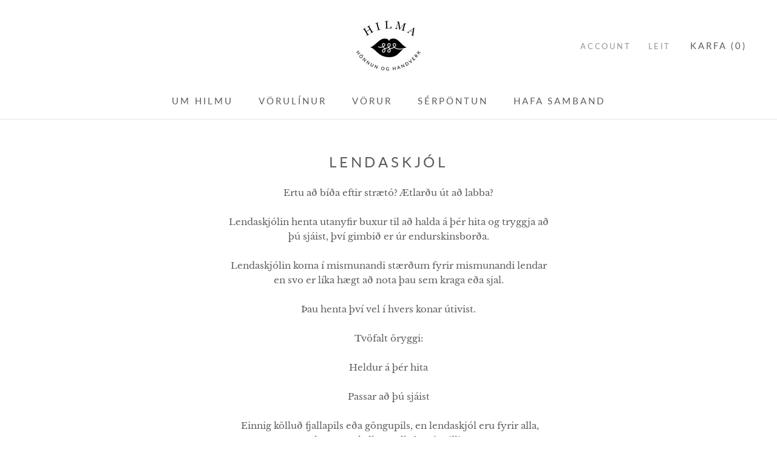

--- FILE ---
content_type: text/html; charset=utf-8
request_url: https://hilma.is/collections/lendaskjol/Lendaskj%C3%B3l
body_size: 15145
content:
<!doctype html>

<html class="no-js" lang="en">
  <head>
    <meta charset="utf-8"> 
    <meta http-equiv="X-UA-Compatible" content="IE=edge,chrome=1">
    <meta name="viewport" content="width=device-width, initial-scale=1.0, height=device-height, minimum-scale=1.0, user-scalable=0">
    <meta name="theme-color" content="">

    <title>
      Lendaskjól &ndash; Tagged &quot;lendaskjól&quot; &ndash; Hilma hönnun &amp; handverk
    </title><meta name="description" content="Ertu að bíða eftir strætó? Ætlarðu út að labba? Lendaskjólin henta utanyfir buxur til að halda á þér hita og tryggja að þú sjáist, því gimbið er úr endurskinsborða. Lendaskjólin koma í mismunandi stærðum fyrir mismunandi lendar en svo er líka hægt að nota þau sem kraga eða sjal. Þau henta því vel í hvers konar útivist."><link rel="canonical" href="https://hilma.is/collections/lendaskjol/lendaskj%c3%b3l"><link rel="shortcut icon" href="//hilma.is/cdn/shop/files/Hilma_logo_Svart_32x32.png?v=1614288329" type="image/png"><meta property="og:type" content="website">
  <meta property="og:title" content="Lendaskjól">
  <meta property="og:image" content="http://hilma.is/cdn/shop/products/43A0402_grande.jpg?v=1553948934">
  <meta property="og:image:secure_url" content="https://hilma.is/cdn/shop/products/43A0402_grande.jpg?v=1553948934"><meta property="og:description" content="Ertu að bíða eftir strætó? Ætlarðu út að labba? Lendaskjólin henta utanyfir buxur til að halda á þér hita og tryggja að þú sjáist, því gimbið er úr endurskinsborða. Lendaskjólin koma í mismunandi stærðum fyrir mismunandi lendar en svo er líka hægt að nota þau sem kraga eða sjal. Þau henta því vel í hvers konar útivist."><meta property="og:url" content="https://hilma.is/collections/lendaskjol/lendaskj%c3%b3l">
<meta property="og:site_name" content="Hilma hönnun &amp; handverk"><meta name="twitter:card" content="summary"><meta name="twitter:title" content="Lendaskjól">
  <meta name="twitter:description" content="Ertu að bíða eftir strætó? Ætlarðu út að labba?
Lendaskjólin henta utanyfir buxur til að halda á þér hita og tryggja að þú sjáist, því gimbið er úr endurskinsborða.
Lendaskjólin koma í mismunandi stærðum fyrir mismunandi lendar en svo er líka hægt að nota þau sem kraga eða sjal.
Þau henta því vel í hvers konar útivist.
Tvöfalt öryggi:
Heldur á þér hita
Passar að þú sjáist
 Einnig kölluð fjallapils eða göngupils, en lendaskjól eru fyrir alla, konur og kalla og alla þar á milli.">
  <meta name="twitter:image" content="https://hilma.is/cdn/shop/products/43A0402_600x600_crop_center.jpg?v=1553948934">

    <script>window.performance && window.performance.mark && window.performance.mark('shopify.content_for_header.start');</script><meta id="shopify-digital-wallet" name="shopify-digital-wallet" content="/4903534703/digital_wallets/dialog">
<link rel="alternate" type="application/atom+xml" title="Feed" href="/collections/lendaskjol/Lendaskj%C3%B3l.atom" />
<link rel="alternate" type="application/json+oembed" href="https://hilma.is/collections/lendaskjol/lendaskj%c3%b3l.oembed">
<script async="async" src="/checkouts/internal/preloads.js?locale=en-IS"></script>
<script id="shopify-features" type="application/json">{"accessToken":"f08bd4327569d639f6c569b96ea57e52","betas":["rich-media-storefront-analytics"],"domain":"hilma.is","predictiveSearch":true,"shopId":4903534703,"locale":"en"}</script>
<script>var Shopify = Shopify || {};
Shopify.shop = "hilma-prjonaverslun.myshopify.com";
Shopify.locale = "en";
Shopify.currency = {"active":"ISK","rate":"1.0"};
Shopify.country = "IS";
Shopify.theme = {"name":"Prestige","id":38959186031,"schema_name":"Prestige","schema_version":"2.0.2","theme_store_id":855,"role":"main"};
Shopify.theme.handle = "null";
Shopify.theme.style = {"id":null,"handle":null};
Shopify.cdnHost = "hilma.is/cdn";
Shopify.routes = Shopify.routes || {};
Shopify.routes.root = "/";</script>
<script type="module">!function(o){(o.Shopify=o.Shopify||{}).modules=!0}(window);</script>
<script>!function(o){function n(){var o=[];function n(){o.push(Array.prototype.slice.apply(arguments))}return n.q=o,n}var t=o.Shopify=o.Shopify||{};t.loadFeatures=n(),t.autoloadFeatures=n()}(window);</script>
<script id="shop-js-analytics" type="application/json">{"pageType":"collection"}</script>
<script defer="defer" async type="module" src="//hilma.is/cdn/shopifycloud/shop-js/modules/v2/client.init-shop-cart-sync_CG-L-Qzi.en.esm.js"></script>
<script defer="defer" async type="module" src="//hilma.is/cdn/shopifycloud/shop-js/modules/v2/chunk.common_B8yXDTDb.esm.js"></script>
<script type="module">
  await import("//hilma.is/cdn/shopifycloud/shop-js/modules/v2/client.init-shop-cart-sync_CG-L-Qzi.en.esm.js");
await import("//hilma.is/cdn/shopifycloud/shop-js/modules/v2/chunk.common_B8yXDTDb.esm.js");

  window.Shopify.SignInWithShop?.initShopCartSync?.({"fedCMEnabled":true,"windoidEnabled":true});

</script>
<script id="__st">var __st={"a":4903534703,"offset":0,"reqid":"87898e35-acb1-4028-abfc-80e5a06fbbbf-1768088094","pageurl":"hilma.is\/collections\/lendaskjol\/Lendaskj%C3%B3l","u":"39354ecd7227","p":"collection","rtyp":"collection","rid":81441947759};</script>
<script>window.ShopifyPaypalV4VisibilityTracking = true;</script>
<script id="captcha-bootstrap">!function(){'use strict';const t='contact',e='account',n='new_comment',o=[[t,t],['blogs',n],['comments',n],[t,'customer']],c=[[e,'customer_login'],[e,'guest_login'],[e,'recover_customer_password'],[e,'create_customer']],r=t=>t.map((([t,e])=>`form[action*='/${t}']:not([data-nocaptcha='true']) input[name='form_type'][value='${e}']`)).join(','),a=t=>()=>t?[...document.querySelectorAll(t)].map((t=>t.form)):[];function s(){const t=[...o],e=r(t);return a(e)}const i='password',u='form_key',d=['recaptcha-v3-token','g-recaptcha-response','h-captcha-response',i],f=()=>{try{return window.sessionStorage}catch{return}},m='__shopify_v',_=t=>t.elements[u];function p(t,e,n=!1){try{const o=window.sessionStorage,c=JSON.parse(o.getItem(e)),{data:r}=function(t){const{data:e,action:n}=t;return t[m]||n?{data:e,action:n}:{data:t,action:n}}(c);for(const[e,n]of Object.entries(r))t.elements[e]&&(t.elements[e].value=n);n&&o.removeItem(e)}catch(o){console.error('form repopulation failed',{error:o})}}const l='form_type',E='cptcha';function T(t){t.dataset[E]=!0}const w=window,h=w.document,L='Shopify',v='ce_forms',y='captcha';let A=!1;((t,e)=>{const n=(g='f06e6c50-85a8-45c8-87d0-21a2b65856fe',I='https://cdn.shopify.com/shopifycloud/storefront-forms-hcaptcha/ce_storefront_forms_captcha_hcaptcha.v1.5.2.iife.js',D={infoText:'Protected by hCaptcha',privacyText:'Privacy',termsText:'Terms'},(t,e,n)=>{const o=w[L][v],c=o.bindForm;if(c)return c(t,g,e,D).then(n);var r;o.q.push([[t,g,e,D],n]),r=I,A||(h.body.append(Object.assign(h.createElement('script'),{id:'captcha-provider',async:!0,src:r})),A=!0)});var g,I,D;w[L]=w[L]||{},w[L][v]=w[L][v]||{},w[L][v].q=[],w[L][y]=w[L][y]||{},w[L][y].protect=function(t,e){n(t,void 0,e),T(t)},Object.freeze(w[L][y]),function(t,e,n,w,h,L){const[v,y,A,g]=function(t,e,n){const i=e?o:[],u=t?c:[],d=[...i,...u],f=r(d),m=r(i),_=r(d.filter((([t,e])=>n.includes(e))));return[a(f),a(m),a(_),s()]}(w,h,L),I=t=>{const e=t.target;return e instanceof HTMLFormElement?e:e&&e.form},D=t=>v().includes(t);t.addEventListener('submit',(t=>{const e=I(t);if(!e)return;const n=D(e)&&!e.dataset.hcaptchaBound&&!e.dataset.recaptchaBound,o=_(e),c=g().includes(e)&&(!o||!o.value);(n||c)&&t.preventDefault(),c&&!n&&(function(t){try{if(!f())return;!function(t){const e=f();if(!e)return;const n=_(t);if(!n)return;const o=n.value;o&&e.removeItem(o)}(t);const e=Array.from(Array(32),(()=>Math.random().toString(36)[2])).join('');!function(t,e){_(t)||t.append(Object.assign(document.createElement('input'),{type:'hidden',name:u})),t.elements[u].value=e}(t,e),function(t,e){const n=f();if(!n)return;const o=[...t.querySelectorAll(`input[type='${i}']`)].map((({name:t})=>t)),c=[...d,...o],r={};for(const[a,s]of new FormData(t).entries())c.includes(a)||(r[a]=s);n.setItem(e,JSON.stringify({[m]:1,action:t.action,data:r}))}(t,e)}catch(e){console.error('failed to persist form',e)}}(e),e.submit())}));const S=(t,e)=>{t&&!t.dataset[E]&&(n(t,e.some((e=>e===t))),T(t))};for(const o of['focusin','change'])t.addEventListener(o,(t=>{const e=I(t);D(e)&&S(e,y())}));const B=e.get('form_key'),M=e.get(l),P=B&&M;t.addEventListener('DOMContentLoaded',(()=>{const t=y();if(P)for(const e of t)e.elements[l].value===M&&p(e,B);[...new Set([...A(),...v().filter((t=>'true'===t.dataset.shopifyCaptcha))])].forEach((e=>S(e,t)))}))}(h,new URLSearchParams(w.location.search),n,t,e,['guest_login'])})(!0,!0)}();</script>
<script integrity="sha256-4kQ18oKyAcykRKYeNunJcIwy7WH5gtpwJnB7kiuLZ1E=" data-source-attribution="shopify.loadfeatures" defer="defer" src="//hilma.is/cdn/shopifycloud/storefront/assets/storefront/load_feature-a0a9edcb.js" crossorigin="anonymous"></script>
<script data-source-attribution="shopify.dynamic_checkout.dynamic.init">var Shopify=Shopify||{};Shopify.PaymentButton=Shopify.PaymentButton||{isStorefrontPortableWallets:!0,init:function(){window.Shopify.PaymentButton.init=function(){};var t=document.createElement("script");t.src="https://hilma.is/cdn/shopifycloud/portable-wallets/latest/portable-wallets.en.js",t.type="module",document.head.appendChild(t)}};
</script>
<script data-source-attribution="shopify.dynamic_checkout.buyer_consent">
  function portableWalletsHideBuyerConsent(e){var t=document.getElementById("shopify-buyer-consent"),n=document.getElementById("shopify-subscription-policy-button");t&&n&&(t.classList.add("hidden"),t.setAttribute("aria-hidden","true"),n.removeEventListener("click",e))}function portableWalletsShowBuyerConsent(e){var t=document.getElementById("shopify-buyer-consent"),n=document.getElementById("shopify-subscription-policy-button");t&&n&&(t.classList.remove("hidden"),t.removeAttribute("aria-hidden"),n.addEventListener("click",e))}window.Shopify?.PaymentButton&&(window.Shopify.PaymentButton.hideBuyerConsent=portableWalletsHideBuyerConsent,window.Shopify.PaymentButton.showBuyerConsent=portableWalletsShowBuyerConsent);
</script>
<script data-source-attribution="shopify.dynamic_checkout.cart.bootstrap">document.addEventListener("DOMContentLoaded",(function(){function t(){return document.querySelector("shopify-accelerated-checkout-cart, shopify-accelerated-checkout")}if(t())Shopify.PaymentButton.init();else{new MutationObserver((function(e,n){t()&&(Shopify.PaymentButton.init(),n.disconnect())})).observe(document.body,{childList:!0,subtree:!0})}}));
</script>

<script>window.performance && window.performance.mark && window.performance.mark('shopify.content_for_header.end');</script>

    <link rel="stylesheet" href="//hilma.is/cdn/shop/t/3/assets/theme.scss.css?v=144554580123718110861759252166">

    <script>
      // This allows to expose several variables to the global scope, to be used in scripts
      window.theme = {
        template: "collection",
        shopCurrency: "ISK",
        moneyFormat: "{{amount_no_decimals}} kr",
        moneyWithCurrencyFormat: "{{amount_no_decimals}} ISK",
        currencyConversionEnabled: false,
        currencyConversionMoneyFormat: "money_format",
        currencyConversionRoundAmounts: true,
        productImageSize: "natural",
        searchMode: "product,article,page",
        showPageTransition: true,
        showElementStaggering: true,
        showImageZooming: true,
        enableExperimentalResizeObserver: false
      };

      window.languages = {
        cartAddNote: "Add Order Note",
        cartEditNote: "Edit Order Note",
        productImageLoadingError: "This image could not be loaded. Please try to reload the page.",
        productFormAddToCart: "Add to cart",
        productFormUnavailable: "Unavailable",
        productFormSoldOut: "Sold Out",
        shippingEstimatorOneResult: "1 option available:",
        shippingEstimatorMoreResults: "{{count}} options available:",
        shippingEstimatorNoResults: "No shipping could be found"
      };

      window.lazySizesConfig = {
        loadHidden: false,
        hFac: 0.5,
        expFactor: 2,
        ricTimeout: 150,
        lazyClass: 'Image--lazyLoad',
        loadingClass: 'Image--lazyLoading',
        loadedClass: 'Image--lazyLoaded'
      };

      document.documentElement.className = document.documentElement.className.replace('no-js', 'js');
      document.documentElement.style.setProperty('--window-height', window.innerHeight + 'px');

      // We do a quick detection of some features (we could use Modernizr but for so little...)
      (function() {
        document.documentElement.className += ((window.CSS && window.CSS.supports('(position: sticky) or (position: -webkit-sticky)')) ? ' supports-sticky' : ' no-supports-sticky');
        document.documentElement.className += (window.matchMedia('(-moz-touch-enabled: 1), (hover: none)')).matches ? ' no-supports-hover' : ' supports-hover';
      }());

      window.onpageshow = function (event) {
        if (event.persisted) {
          window.location.reload();
        }
      };
    </script>

    <script src="//hilma.is/cdn/shop/t/3/assets/lazysizes.min.js?v=174358363404432586981538130831" async></script>

    
<script src="https://polyfill-fastly.net/v2/polyfill.min.js?features=fetch,Element.prototype.closest,Element.prototype.remove,Element.prototype.classList,Array.prototype.includes,Array.prototype.fill,Object.assign,CustomEvent,IntersectionObserver,IntersectionObserverEntry" defer></script>
    <script src="//hilma.is/cdn/shop/t/3/assets/libs.min.js?v=88466822118989791001538130831" defer></script>
    <script src="//hilma.is/cdn/shop/t/3/assets/theme.min.js?v=26476796385454274021538130832" defer></script>
    <script src="//hilma.is/cdn/shop/t/3/assets/custom.js?v=8814717088703906631538130831" defer></script>

    
  <link href="https://monorail-edge.shopifysvc.com" rel="dns-prefetch">
<script>(function(){if ("sendBeacon" in navigator && "performance" in window) {try {var session_token_from_headers = performance.getEntriesByType('navigation')[0].serverTiming.find(x => x.name == '_s').description;} catch {var session_token_from_headers = undefined;}var session_cookie_matches = document.cookie.match(/_shopify_s=([^;]*)/);var session_token_from_cookie = session_cookie_matches && session_cookie_matches.length === 2 ? session_cookie_matches[1] : "";var session_token = session_token_from_headers || session_token_from_cookie || "";function handle_abandonment_event(e) {var entries = performance.getEntries().filter(function(entry) {return /monorail-edge.shopifysvc.com/.test(entry.name);});if (!window.abandonment_tracked && entries.length === 0) {window.abandonment_tracked = true;var currentMs = Date.now();var navigation_start = performance.timing.navigationStart;var payload = {shop_id: 4903534703,url: window.location.href,navigation_start,duration: currentMs - navigation_start,session_token,page_type: "collection"};window.navigator.sendBeacon("https://monorail-edge.shopifysvc.com/v1/produce", JSON.stringify({schema_id: "online_store_buyer_site_abandonment/1.1",payload: payload,metadata: {event_created_at_ms: currentMs,event_sent_at_ms: currentMs}}));}}window.addEventListener('pagehide', handle_abandonment_event);}}());</script>
<script id="web-pixels-manager-setup">(function e(e,d,r,n,o){if(void 0===o&&(o={}),!Boolean(null===(a=null===(i=window.Shopify)||void 0===i?void 0:i.analytics)||void 0===a?void 0:a.replayQueue)){var i,a;window.Shopify=window.Shopify||{};var t=window.Shopify;t.analytics=t.analytics||{};var s=t.analytics;s.replayQueue=[],s.publish=function(e,d,r){return s.replayQueue.push([e,d,r]),!0};try{self.performance.mark("wpm:start")}catch(e){}var l=function(){var e={modern:/Edge?\/(1{2}[4-9]|1[2-9]\d|[2-9]\d{2}|\d{4,})\.\d+(\.\d+|)|Firefox\/(1{2}[4-9]|1[2-9]\d|[2-9]\d{2}|\d{4,})\.\d+(\.\d+|)|Chrom(ium|e)\/(9{2}|\d{3,})\.\d+(\.\d+|)|(Maci|X1{2}).+ Version\/(15\.\d+|(1[6-9]|[2-9]\d|\d{3,})\.\d+)([,.]\d+|)( \(\w+\)|)( Mobile\/\w+|) Safari\/|Chrome.+OPR\/(9{2}|\d{3,})\.\d+\.\d+|(CPU[ +]OS|iPhone[ +]OS|CPU[ +]iPhone|CPU IPhone OS|CPU iPad OS)[ +]+(15[._]\d+|(1[6-9]|[2-9]\d|\d{3,})[._]\d+)([._]\d+|)|Android:?[ /-](13[3-9]|1[4-9]\d|[2-9]\d{2}|\d{4,})(\.\d+|)(\.\d+|)|Android.+Firefox\/(13[5-9]|1[4-9]\d|[2-9]\d{2}|\d{4,})\.\d+(\.\d+|)|Android.+Chrom(ium|e)\/(13[3-9]|1[4-9]\d|[2-9]\d{2}|\d{4,})\.\d+(\.\d+|)|SamsungBrowser\/([2-9]\d|\d{3,})\.\d+/,legacy:/Edge?\/(1[6-9]|[2-9]\d|\d{3,})\.\d+(\.\d+|)|Firefox\/(5[4-9]|[6-9]\d|\d{3,})\.\d+(\.\d+|)|Chrom(ium|e)\/(5[1-9]|[6-9]\d|\d{3,})\.\d+(\.\d+|)([\d.]+$|.*Safari\/(?![\d.]+ Edge\/[\d.]+$))|(Maci|X1{2}).+ Version\/(10\.\d+|(1[1-9]|[2-9]\d|\d{3,})\.\d+)([,.]\d+|)( \(\w+\)|)( Mobile\/\w+|) Safari\/|Chrome.+OPR\/(3[89]|[4-9]\d|\d{3,})\.\d+\.\d+|(CPU[ +]OS|iPhone[ +]OS|CPU[ +]iPhone|CPU IPhone OS|CPU iPad OS)[ +]+(10[._]\d+|(1[1-9]|[2-9]\d|\d{3,})[._]\d+)([._]\d+|)|Android:?[ /-](13[3-9]|1[4-9]\d|[2-9]\d{2}|\d{4,})(\.\d+|)(\.\d+|)|Mobile Safari.+OPR\/([89]\d|\d{3,})\.\d+\.\d+|Android.+Firefox\/(13[5-9]|1[4-9]\d|[2-9]\d{2}|\d{4,})\.\d+(\.\d+|)|Android.+Chrom(ium|e)\/(13[3-9]|1[4-9]\d|[2-9]\d{2}|\d{4,})\.\d+(\.\d+|)|Android.+(UC? ?Browser|UCWEB|U3)[ /]?(15\.([5-9]|\d{2,})|(1[6-9]|[2-9]\d|\d{3,})\.\d+)\.\d+|SamsungBrowser\/(5\.\d+|([6-9]|\d{2,})\.\d+)|Android.+MQ{2}Browser\/(14(\.(9|\d{2,})|)|(1[5-9]|[2-9]\d|\d{3,})(\.\d+|))(\.\d+|)|K[Aa][Ii]OS\/(3\.\d+|([4-9]|\d{2,})\.\d+)(\.\d+|)/},d=e.modern,r=e.legacy,n=navigator.userAgent;return n.match(d)?"modern":n.match(r)?"legacy":"unknown"}(),u="modern"===l?"modern":"legacy",c=(null!=n?n:{modern:"",legacy:""})[u],f=function(e){return[e.baseUrl,"/wpm","/b",e.hashVersion,"modern"===e.buildTarget?"m":"l",".js"].join("")}({baseUrl:d,hashVersion:r,buildTarget:u}),m=function(e){var d=e.version,r=e.bundleTarget,n=e.surface,o=e.pageUrl,i=e.monorailEndpoint;return{emit:function(e){var a=e.status,t=e.errorMsg,s=(new Date).getTime(),l=JSON.stringify({metadata:{event_sent_at_ms:s},events:[{schema_id:"web_pixels_manager_load/3.1",payload:{version:d,bundle_target:r,page_url:o,status:a,surface:n,error_msg:t},metadata:{event_created_at_ms:s}}]});if(!i)return console&&console.warn&&console.warn("[Web Pixels Manager] No Monorail endpoint provided, skipping logging."),!1;try{return self.navigator.sendBeacon.bind(self.navigator)(i,l)}catch(e){}var u=new XMLHttpRequest;try{return u.open("POST",i,!0),u.setRequestHeader("Content-Type","text/plain"),u.send(l),!0}catch(e){return console&&console.warn&&console.warn("[Web Pixels Manager] Got an unhandled error while logging to Monorail."),!1}}}}({version:r,bundleTarget:l,surface:e.surface,pageUrl:self.location.href,monorailEndpoint:e.monorailEndpoint});try{o.browserTarget=l,function(e){var d=e.src,r=e.async,n=void 0===r||r,o=e.onload,i=e.onerror,a=e.sri,t=e.scriptDataAttributes,s=void 0===t?{}:t,l=document.createElement("script"),u=document.querySelector("head"),c=document.querySelector("body");if(l.async=n,l.src=d,a&&(l.integrity=a,l.crossOrigin="anonymous"),s)for(var f in s)if(Object.prototype.hasOwnProperty.call(s,f))try{l.dataset[f]=s[f]}catch(e){}if(o&&l.addEventListener("load",o),i&&l.addEventListener("error",i),u)u.appendChild(l);else{if(!c)throw new Error("Did not find a head or body element to append the script");c.appendChild(l)}}({src:f,async:!0,onload:function(){if(!function(){var e,d;return Boolean(null===(d=null===(e=window.Shopify)||void 0===e?void 0:e.analytics)||void 0===d?void 0:d.initialized)}()){var d=window.webPixelsManager.init(e)||void 0;if(d){var r=window.Shopify.analytics;r.replayQueue.forEach((function(e){var r=e[0],n=e[1],o=e[2];d.publishCustomEvent(r,n,o)})),r.replayQueue=[],r.publish=d.publishCustomEvent,r.visitor=d.visitor,r.initialized=!0}}},onerror:function(){return m.emit({status:"failed",errorMsg:"".concat(f," has failed to load")})},sri:function(e){var d=/^sha384-[A-Za-z0-9+/=]+$/;return"string"==typeof e&&d.test(e)}(c)?c:"",scriptDataAttributes:o}),m.emit({status:"loading"})}catch(e){m.emit({status:"failed",errorMsg:(null==e?void 0:e.message)||"Unknown error"})}}})({shopId: 4903534703,storefrontBaseUrl: "https://hilma.is",extensionsBaseUrl: "https://extensions.shopifycdn.com/cdn/shopifycloud/web-pixels-manager",monorailEndpoint: "https://monorail-edge.shopifysvc.com/unstable/produce_batch",surface: "storefront-renderer",enabledBetaFlags: ["2dca8a86","a0d5f9d2"],webPixelsConfigList: [{"id":"64258231","eventPayloadVersion":"v1","runtimeContext":"LAX","scriptVersion":"1","type":"CUSTOM","privacyPurposes":["MARKETING"],"name":"Meta pixel (migrated)"},{"id":"79167671","eventPayloadVersion":"v1","runtimeContext":"LAX","scriptVersion":"1","type":"CUSTOM","privacyPurposes":["ANALYTICS"],"name":"Google Analytics tag (migrated)"},{"id":"shopify-app-pixel","configuration":"{}","eventPayloadVersion":"v1","runtimeContext":"STRICT","scriptVersion":"0450","apiClientId":"shopify-pixel","type":"APP","privacyPurposes":["ANALYTICS","MARKETING"]},{"id":"shopify-custom-pixel","eventPayloadVersion":"v1","runtimeContext":"LAX","scriptVersion":"0450","apiClientId":"shopify-pixel","type":"CUSTOM","privacyPurposes":["ANALYTICS","MARKETING"]}],isMerchantRequest: false,initData: {"shop":{"name":"Hilma hönnun \u0026 handverk","paymentSettings":{"currencyCode":"ISK"},"myshopifyDomain":"hilma-prjonaverslun.myshopify.com","countryCode":"IS","storefrontUrl":"https:\/\/hilma.is"},"customer":null,"cart":null,"checkout":null,"productVariants":[],"purchasingCompany":null},},"https://hilma.is/cdn","7cecd0b6w90c54c6cpe92089d5m57a67346",{"modern":"","legacy":""},{"shopId":"4903534703","storefrontBaseUrl":"https:\/\/hilma.is","extensionBaseUrl":"https:\/\/extensions.shopifycdn.com\/cdn\/shopifycloud\/web-pixels-manager","surface":"storefront-renderer","enabledBetaFlags":"[\"2dca8a86\", \"a0d5f9d2\"]","isMerchantRequest":"false","hashVersion":"7cecd0b6w90c54c6cpe92089d5m57a67346","publish":"custom","events":"[[\"page_viewed\",{}],[\"collection_viewed\",{\"collection\":{\"id\":\"81441947759\",\"title\":\"Lendaskjól\",\"productVariants\":[{\"price\":{\"amount\":13900.0,\"currencyCode\":\"ISK\"},\"product\":{\"title\":\"Hafberg - hærusvart\",\"vendor\":\"Hilma - hönnun og handverk\",\"id\":\"2186964074607\",\"untranslatedTitle\":\"Hafberg - hærusvart\",\"url\":\"\/products\/hafberg\",\"type\":\"Multi\"},\"id\":\"20505107169391\",\"image\":{\"src\":\"\/\/hilma.is\/cdn\/shop\/products\/43A0402.jpg?v=1553948934\"},\"sku\":\"\",\"title\":\"S\",\"untranslatedTitle\":\"S\"},{\"price\":{\"amount\":13900.0,\"currencyCode\":\"ISK\"},\"product\":{\"title\":\"Hafberg - grátt\",\"vendor\":\"Hilma - hönnun og handverk\",\"id\":\"3963780563055\",\"untranslatedTitle\":\"Hafberg - grátt\",\"url\":\"\/products\/hafberg-gratt\",\"type\":\"Multi\"},\"id\":\"29519512731759\",\"image\":{\"src\":\"\/\/hilma.is\/cdn\/shop\/products\/R1A0167.jpg?v=1567958131\"},\"sku\":\"\",\"title\":\"S\",\"untranslatedTitle\":\"S\"},{\"price\":{\"amount\":15900.0,\"currencyCode\":\"ISK\"},\"product\":{\"title\":\"Fannberg\",\"vendor\":\"Hilma - hönnun og handverk\",\"id\":\"6545325228215\",\"untranslatedTitle\":\"Fannberg\",\"url\":\"\/products\/copy-of-fannberg-1\",\"type\":\"Multi\"},\"id\":\"39267691462839\",\"image\":{\"src\":\"\/\/hilma.is\/cdn\/shop\/products\/43A5502.jpg?v=1614358325\"},\"sku\":\"\",\"title\":\"S\",\"untranslatedTitle\":\"S\"},{\"price\":{\"amount\":15900.0,\"currencyCode\":\"ISK\"},\"product\":{\"title\":\"Eyberg\",\"vendor\":\"Hilma - hönnun og handverk\",\"id\":\"6545318019255\",\"untranslatedTitle\":\"Eyberg\",\"url\":\"\/products\/copy-of-fannberg\",\"type\":\"Multi\"},\"id\":\"39267683696823\",\"image\":{\"src\":\"\/\/hilma.is\/cdn\/shop\/products\/43A0775.jpg?v=1614358177\"},\"sku\":\"\",\"title\":\"Default Title\",\"untranslatedTitle\":\"Default Title\"},{\"price\":{\"amount\":13900.0,\"currencyCode\":\"ISK\"},\"product\":{\"title\":\"Hafberg - blátt\",\"vendor\":\"Hilma - hönnun og handverk\",\"id\":\"3963780104303\",\"untranslatedTitle\":\"Hafberg - blátt\",\"url\":\"\/products\/hafberg-blatt\",\"type\":\"Multi\"},\"id\":\"29519511158895\",\"image\":{\"src\":\"\/\/hilma.is\/cdn\/shop\/products\/R1A0171.jpg?v=1567957895\"},\"sku\":\"\",\"title\":\"S\",\"untranslatedTitle\":\"S\"},{\"price\":{\"amount\":15900.0,\"currencyCode\":\"ISK\"},\"product\":{\"title\":\"Fannberg\",\"vendor\":\"Hilma - hönnun og handverk\",\"id\":\"2188582551663\",\"untranslatedTitle\":\"Fannberg\",\"url\":\"\/products\/fannberg-1\",\"type\":\"Multi\"},\"id\":\"20514432712815\",\"image\":{\"src\":\"\/\/hilma.is\/cdn\/shop\/products\/43A0767.jpg?v=1554132864\"},\"sku\":\"\",\"title\":\"S\",\"untranslatedTitle\":\"S\"},{\"price\":{\"amount\":15900.0,\"currencyCode\":\"ISK\"},\"product\":{\"title\":\"Fannberg S\",\"vendor\":\"Hilma - hönnun og handverk\",\"id\":\"2188573507695\",\"untranslatedTitle\":\"Fannberg S\",\"url\":\"\/products\/fannberg\",\"type\":\"Multi\"},\"id\":\"20514388312175\",\"image\":{\"src\":\"\/\/hilma.is\/cdn\/shop\/products\/43A0405.jpg?v=1554132236\"},\"sku\":\"\",\"title\":\"Default Title\",\"untranslatedTitle\":\"Default Title\"}]}}]]"});</script><script>
  window.ShopifyAnalytics = window.ShopifyAnalytics || {};
  window.ShopifyAnalytics.meta = window.ShopifyAnalytics.meta || {};
  window.ShopifyAnalytics.meta.currency = 'ISK';
  var meta = {"products":[{"id":2186964074607,"gid":"gid:\/\/shopify\/Product\/2186964074607","vendor":"Hilma - hönnun og handverk","type":"Multi","handle":"hafberg","variants":[{"id":20505107169391,"price":1390000,"name":"Hafberg - hærusvart - S","public_title":"S","sku":""},{"id":20505107202159,"price":1390000,"name":"Hafberg - hærusvart - M","public_title":"M","sku":""},{"id":20505107234927,"price":1390000,"name":"Hafberg - hærusvart - L","public_title":"L","sku":""},{"id":20505107267695,"price":1390000,"name":"Hafberg - hærusvart - XL","public_title":"XL","sku":""}],"remote":false},{"id":3963780563055,"gid":"gid:\/\/shopify\/Product\/3963780563055","vendor":"Hilma - hönnun og handverk","type":"Multi","handle":"hafberg-gratt","variants":[{"id":29519512731759,"price":1390000,"name":"Hafberg - grátt - S","public_title":"S","sku":""},{"id":29519512764527,"price":1390000,"name":"Hafberg - grátt - M","public_title":"M","sku":""},{"id":29519512797295,"price":1390000,"name":"Hafberg - grátt - L","public_title":"L","sku":""},{"id":29519512830063,"price":1390000,"name":"Hafberg - grátt - XL","public_title":"XL","sku":""}],"remote":false},{"id":6545325228215,"gid":"gid:\/\/shopify\/Product\/6545325228215","vendor":"Hilma - hönnun og handverk","type":"Multi","handle":"copy-of-fannberg-1","variants":[{"id":39267691462839,"price":1590000,"name":"Fannberg - S","public_title":"S","sku":""},{"id":39267691495607,"price":1590000,"name":"Fannberg - M","public_title":"M","sku":""},{"id":39267691528375,"price":1590000,"name":"Fannberg - L","public_title":"L","sku":""},{"id":39267691561143,"price":1590000,"name":"Fannberg - XL","public_title":"XL","sku":""}],"remote":false},{"id":6545318019255,"gid":"gid:\/\/shopify\/Product\/6545318019255","vendor":"Hilma - hönnun og handverk","type":"Multi","handle":"copy-of-fannberg","variants":[{"id":39267683696823,"price":1590000,"name":"Eyberg","public_title":null,"sku":""}],"remote":false},{"id":3963780104303,"gid":"gid:\/\/shopify\/Product\/3963780104303","vendor":"Hilma - hönnun og handverk","type":"Multi","handle":"hafberg-blatt","variants":[{"id":29519511158895,"price":1390000,"name":"Hafberg - blátt - S","public_title":"S","sku":""},{"id":29519511191663,"price":1390000,"name":"Hafberg - blátt - M","public_title":"M","sku":""},{"id":29519511224431,"price":1390000,"name":"Hafberg - blátt - L","public_title":"L","sku":""},{"id":29519511257199,"price":1390000,"name":"Hafberg - blátt - XL","public_title":"XL","sku":""}],"remote":false},{"id":2188582551663,"gid":"gid:\/\/shopify\/Product\/2188582551663","vendor":"Hilma - hönnun og handverk","type":"Multi","handle":"fannberg-1","variants":[{"id":20514432712815,"price":1590000,"name":"Fannberg - S","public_title":"S","sku":""},{"id":20514438381679,"price":1590000,"name":"Fannberg - M","public_title":"M","sku":""},{"id":20514438414447,"price":1590000,"name":"Fannberg - L","public_title":"L","sku":""},{"id":20514438447215,"price":1590000,"name":"Fannberg - XL","public_title":"XL","sku":""}],"remote":false},{"id":2188573507695,"gid":"gid:\/\/shopify\/Product\/2188573507695","vendor":"Hilma - hönnun og handverk","type":"Multi","handle":"fannberg","variants":[{"id":20514388312175,"price":1590000,"name":"Fannberg S","public_title":null,"sku":""}],"remote":false}],"page":{"pageType":"collection","resourceType":"collection","resourceId":81441947759,"requestId":"87898e35-acb1-4028-abfc-80e5a06fbbbf-1768088094"}};
  for (var attr in meta) {
    window.ShopifyAnalytics.meta[attr] = meta[attr];
  }
</script>
<script class="analytics">
  (function () {
    var customDocumentWrite = function(content) {
      var jquery = null;

      if (window.jQuery) {
        jquery = window.jQuery;
      } else if (window.Checkout && window.Checkout.$) {
        jquery = window.Checkout.$;
      }

      if (jquery) {
        jquery('body').append(content);
      }
    };

    var hasLoggedConversion = function(token) {
      if (token) {
        return document.cookie.indexOf('loggedConversion=' + token) !== -1;
      }
      return false;
    }

    var setCookieIfConversion = function(token) {
      if (token) {
        var twoMonthsFromNow = new Date(Date.now());
        twoMonthsFromNow.setMonth(twoMonthsFromNow.getMonth() + 2);

        document.cookie = 'loggedConversion=' + token + '; expires=' + twoMonthsFromNow;
      }
    }

    var trekkie = window.ShopifyAnalytics.lib = window.trekkie = window.trekkie || [];
    if (trekkie.integrations) {
      return;
    }
    trekkie.methods = [
      'identify',
      'page',
      'ready',
      'track',
      'trackForm',
      'trackLink'
    ];
    trekkie.factory = function(method) {
      return function() {
        var args = Array.prototype.slice.call(arguments);
        args.unshift(method);
        trekkie.push(args);
        return trekkie;
      };
    };
    for (var i = 0; i < trekkie.methods.length; i++) {
      var key = trekkie.methods[i];
      trekkie[key] = trekkie.factory(key);
    }
    trekkie.load = function(config) {
      trekkie.config = config || {};
      trekkie.config.initialDocumentCookie = document.cookie;
      var first = document.getElementsByTagName('script')[0];
      var script = document.createElement('script');
      script.type = 'text/javascript';
      script.onerror = function(e) {
        var scriptFallback = document.createElement('script');
        scriptFallback.type = 'text/javascript';
        scriptFallback.onerror = function(error) {
                var Monorail = {
      produce: function produce(monorailDomain, schemaId, payload) {
        var currentMs = new Date().getTime();
        var event = {
          schema_id: schemaId,
          payload: payload,
          metadata: {
            event_created_at_ms: currentMs,
            event_sent_at_ms: currentMs
          }
        };
        return Monorail.sendRequest("https://" + monorailDomain + "/v1/produce", JSON.stringify(event));
      },
      sendRequest: function sendRequest(endpointUrl, payload) {
        // Try the sendBeacon API
        if (window && window.navigator && typeof window.navigator.sendBeacon === 'function' && typeof window.Blob === 'function' && !Monorail.isIos12()) {
          var blobData = new window.Blob([payload], {
            type: 'text/plain'
          });

          if (window.navigator.sendBeacon(endpointUrl, blobData)) {
            return true;
          } // sendBeacon was not successful

        } // XHR beacon

        var xhr = new XMLHttpRequest();

        try {
          xhr.open('POST', endpointUrl);
          xhr.setRequestHeader('Content-Type', 'text/plain');
          xhr.send(payload);
        } catch (e) {
          console.log(e);
        }

        return false;
      },
      isIos12: function isIos12() {
        return window.navigator.userAgent.lastIndexOf('iPhone; CPU iPhone OS 12_') !== -1 || window.navigator.userAgent.lastIndexOf('iPad; CPU OS 12_') !== -1;
      }
    };
    Monorail.produce('monorail-edge.shopifysvc.com',
      'trekkie_storefront_load_errors/1.1',
      {shop_id: 4903534703,
      theme_id: 38959186031,
      app_name: "storefront",
      context_url: window.location.href,
      source_url: "//hilma.is/cdn/s/trekkie.storefront.05c509f133afcfb9f2a8aef7ef881fd109f9b92e.min.js"});

        };
        scriptFallback.async = true;
        scriptFallback.src = '//hilma.is/cdn/s/trekkie.storefront.05c509f133afcfb9f2a8aef7ef881fd109f9b92e.min.js';
        first.parentNode.insertBefore(scriptFallback, first);
      };
      script.async = true;
      script.src = '//hilma.is/cdn/s/trekkie.storefront.05c509f133afcfb9f2a8aef7ef881fd109f9b92e.min.js';
      first.parentNode.insertBefore(script, first);
    };
    trekkie.load(
      {"Trekkie":{"appName":"storefront","development":false,"defaultAttributes":{"shopId":4903534703,"isMerchantRequest":null,"themeId":38959186031,"themeCityHash":"10037353217294715434","contentLanguage":"en","currency":"ISK","eventMetadataId":"1987ab41-7a74-453a-8bee-d686b46e0c86"},"isServerSideCookieWritingEnabled":true,"monorailRegion":"shop_domain","enabledBetaFlags":["65f19447"]},"Session Attribution":{},"S2S":{"facebookCapiEnabled":false,"source":"trekkie-storefront-renderer","apiClientId":580111}}
    );

    var loaded = false;
    trekkie.ready(function() {
      if (loaded) return;
      loaded = true;

      window.ShopifyAnalytics.lib = window.trekkie;

      var originalDocumentWrite = document.write;
      document.write = customDocumentWrite;
      try { window.ShopifyAnalytics.merchantGoogleAnalytics.call(this); } catch(error) {};
      document.write = originalDocumentWrite;

      window.ShopifyAnalytics.lib.page(null,{"pageType":"collection","resourceType":"collection","resourceId":81441947759,"requestId":"87898e35-acb1-4028-abfc-80e5a06fbbbf-1768088094","shopifyEmitted":true});

      var match = window.location.pathname.match(/checkouts\/(.+)\/(thank_you|post_purchase)/)
      var token = match? match[1]: undefined;
      if (!hasLoggedConversion(token)) {
        setCookieIfConversion(token);
        window.ShopifyAnalytics.lib.track("Viewed Product Category",{"currency":"ISK","category":"Collection: lendaskjol","collectionName":"lendaskjol","collectionId":81441947759,"nonInteraction":true},undefined,undefined,{"shopifyEmitted":true});
      }
    });


        var eventsListenerScript = document.createElement('script');
        eventsListenerScript.async = true;
        eventsListenerScript.src = "//hilma.is/cdn/shopifycloud/storefront/assets/shop_events_listener-3da45d37.js";
        document.getElementsByTagName('head')[0].appendChild(eventsListenerScript);

})();</script>
  <script>
  if (!window.ga || (window.ga && typeof window.ga !== 'function')) {
    window.ga = function ga() {
      (window.ga.q = window.ga.q || []).push(arguments);
      if (window.Shopify && window.Shopify.analytics && typeof window.Shopify.analytics.publish === 'function') {
        window.Shopify.analytics.publish("ga_stub_called", {}, {sendTo: "google_osp_migration"});
      }
      console.error("Shopify's Google Analytics stub called with:", Array.from(arguments), "\nSee https://help.shopify.com/manual/promoting-marketing/pixels/pixel-migration#google for more information.");
    };
    if (window.Shopify && window.Shopify.analytics && typeof window.Shopify.analytics.publish === 'function') {
      window.Shopify.analytics.publish("ga_stub_initialized", {}, {sendTo: "google_osp_migration"});
    }
  }
</script>
<script
  defer
  src="https://hilma.is/cdn/shopifycloud/perf-kit/shopify-perf-kit-3.0.3.min.js"
  data-application="storefront-renderer"
  data-shop-id="4903534703"
  data-render-region="gcp-us-central1"
  data-page-type="collection"
  data-theme-instance-id="38959186031"
  data-theme-name="Prestige"
  data-theme-version="2.0.2"
  data-monorail-region="shop_domain"
  data-resource-timing-sampling-rate="10"
  data-shs="true"
  data-shs-beacon="true"
  data-shs-export-with-fetch="true"
  data-shs-logs-sample-rate="1"
  data-shs-beacon-endpoint="https://hilma.is/api/collect"
></script>
</head>

  <body class="prestige--v2  template-collection">
    <a class="PageSkipLink u-visually-hidden" href="#main">Skip to content</a>
    <span class="LoadingBar"></span>
    <div class="PageOverlay"></div>
    <div class="PageTransition"></div>

    <div id="shopify-section-popup" class="shopify-section"></div>
    <div id="shopify-section-sidebar-menu" class="shopify-section"><section id="sidebar-menu" class="SidebarMenu Drawer Drawer--small Drawer--fromLeft" aria-hidden="true" data-section-id="sidebar-menu" data-section-type="sidebar-menu">
    <header class="Drawer__Header" data-drawer-animated-left>
      <button class="Drawer__Close Icon-Wrapper--clickable" data-action="close-drawer" data-drawer-id="sidebar-menu" aria-label="Close navigation"><svg class="Icon Icon--close" role="presentation" viewBox="0 0 16 14">
      <path d="M15 0L1 14m14 0L1 0" stroke="currentColor" fill="none" fill-rule="evenodd"></path>
    </svg></button>
    </header>

    <div class="Drawer__Content">
      <div class="Drawer__Main" data-drawer-animated-left data-scrollable>
        <div class="Drawer__Container">
          <nav class="SidebarMenu__Nav SidebarMenu__Nav--primary" aria-label="Sidebar navigation"><div class="Collapsible"><a href="/pages/um-hilma-is" class="Collapsible__Button Heading Link Link--primary u-h6">Um Hilmu</a></div><div class="Collapsible"><button class="Collapsible__Button Heading u-h6" data-action="toggle-collapsible" aria-expanded="false">Vörulínur<span class="Collapsible__Plus"></span>
                  </button>

                  <div class="Collapsible__Inner">
                    <div class="Collapsible__Content"><div class="Collapsible"><a href="/collections/var/v%C3%A1r" class="Collapsible__Button Heading Text--subdued Link Link--primary u-h7">Vár</a></div></div>
                  </div></div><div class="Collapsible"><button class="Collapsible__Button Heading u-h6" data-action="toggle-collapsible" aria-expanded="false">Vörur<span class="Collapsible__Plus"></span>
                  </button>

                  <div class="Collapsible__Inner">
                    <div class="Collapsible__Content"><div class="Collapsible"><a href="/collections/treflar/treflar" class="Collapsible__Button Heading Text--subdued Link Link--primary u-h7">Treflar</a></div><div class="Collapsible"><a href="/collections/peysur/peysur" class="Collapsible__Button Heading Text--subdued Link Link--primary u-h7">Peysur</a></div><div class="Collapsible"><a href="/collections/lendaskjol/Lendaskj%C3%B3l" class="Collapsible__Button Heading Text--subdued Link Link--primary u-h7">Lendaskjól</a></div><div class="Collapsible"><a href="/collections/garn" class="Collapsible__Button Heading Text--subdued Link Link--primary u-h7">Garn</a></div></div>
                  </div></div><div class="Collapsible"><a href="/pages/serpontun" class="Collapsible__Button Heading Link Link--primary u-h6">Sérpöntun</a></div><div class="Collapsible"><a href="/pages/hafa-samband" class="Collapsible__Button Heading Link Link--primary u-h6">Hafa samband</a></div></nav><nav class="SidebarMenu__Nav SidebarMenu__Nav--secondary">
            <ul class="Linklist Linklist--spacingLoose"><li class="Linklist__Item">
                  <a href="/account/login" class="Text--subdued Link Link--primary">Account</a>
                </li><li class="Linklist__Item">
                <a href="/search" class="Text--subdued Link Link--primary" data-action="open-modal" aria-controls="Search">Leit</a>
              </li>
            </ul>
          </nav>
        </div>
      </div><aside class="Drawer__Footer" data-drawer-animated-bottom><ul class="SidebarMenu__Social HorizontalList HorizontalList--spacingFill">
    <li class="HorizontalList__Item">
      <a href="https://www.facebook.com/Hilmahonnun/" class="Link Link--primary" target="_blank" rel="noopener" aria-label="Facebook">
        <span class="Icon-Wrapper--clickable"><svg class="Icon Icon--facebook" viewBox="0 0 9 17">
      <path d="M5.842 17V9.246h2.653l.398-3.023h-3.05v-1.93c0-.874.246-1.47 1.526-1.47H9V.118C8.718.082 7.75 0 6.623 0 4.27 0 2.66 1.408 2.66 3.994v2.23H0v3.022h2.66V17h3.182z"></path>
    </svg></span>
      </a>
    </li>

    
<li class="HorizontalList__Item">
      <a href="https://www.instagram.com/hilma_honnunoghandverk/" class="Link Link--primary" target="_blank" rel="noopener" aria-label="Instagram">
        <span class="Icon-Wrapper--clickable"><svg class="Icon Icon--instagram" role="presentation" viewBox="0 0 32 32">
      <path d="M15.994 2.886c4.273 0 4.775.019 6.464.095 1.562.07 2.406.33 2.971.552.749.292 1.283.635 1.841 1.194s.908 1.092 1.194 1.841c.216.565.483 1.41.552 2.971.076 1.689.095 2.19.095 6.464s-.019 4.775-.095 6.464c-.07 1.562-.33 2.406-.552 2.971-.292.749-.635 1.283-1.194 1.841s-1.092.908-1.841 1.194c-.565.216-1.41.483-2.971.552-1.689.076-2.19.095-6.464.095s-4.775-.019-6.464-.095c-1.562-.07-2.406-.33-2.971-.552-.749-.292-1.283-.635-1.841-1.194s-.908-1.092-1.194-1.841c-.216-.565-.483-1.41-.552-2.971-.076-1.689-.095-2.19-.095-6.464s.019-4.775.095-6.464c.07-1.562.33-2.406.552-2.971.292-.749.635-1.283 1.194-1.841s1.092-.908 1.841-1.194c.565-.216 1.41-.483 2.971-.552 1.689-.083 2.19-.095 6.464-.095zm0-2.883c-4.343 0-4.889.019-6.597.095-1.702.076-2.864.349-3.879.743-1.054.406-1.943.959-2.832 1.848S1.251 4.473.838 5.521C.444 6.537.171 7.699.095 9.407.019 11.109 0 11.655 0 15.997s.019 4.889.095 6.597c.076 1.702.349 2.864.743 3.886.406 1.054.959 1.943 1.848 2.832s1.784 1.435 2.832 1.848c1.016.394 2.178.667 3.886.743s2.248.095 6.597.095 4.889-.019 6.597-.095c1.702-.076 2.864-.349 3.886-.743 1.054-.406 1.943-.959 2.832-1.848s1.435-1.784 1.848-2.832c.394-1.016.667-2.178.743-3.886s.095-2.248.095-6.597-.019-4.889-.095-6.597c-.076-1.702-.349-2.864-.743-3.886-.406-1.054-.959-1.943-1.848-2.832S27.532 1.247 26.484.834C25.468.44 24.306.167 22.598.091c-1.714-.07-2.26-.089-6.603-.089zm0 7.778c-4.533 0-8.216 3.676-8.216 8.216s3.683 8.216 8.216 8.216 8.216-3.683 8.216-8.216-3.683-8.216-8.216-8.216zm0 13.549c-2.946 0-5.333-2.387-5.333-5.333s2.387-5.333 5.333-5.333 5.333 2.387 5.333 5.333-2.387 5.333-5.333 5.333zM26.451 7.457c0 1.059-.858 1.917-1.917 1.917s-1.917-.858-1.917-1.917c0-1.059.858-1.917 1.917-1.917s1.917.858 1.917 1.917z"></path>
    </svg></span>
      </a>
    </li>

    

  </ul>

</aside></div>
</section>

</div>
<div id="sidebar-cart" class="Drawer Drawer--fromRight" aria-hidden="true" data-section-id="cart" data-section-type="cart" data-section-settings='{
  "type": "drawer",
  "itemCount": 0,
  "drawer": true,
  "hasShippingEstimator": false
}'>
  <div class="Drawer__Header Drawer__Header--bordered Drawer__Container">
      <span class="Drawer__Title Heading u-h4">Karfa</span>

      <button class="Drawer__Close Icon-Wrapper--clickable" data-action="close-drawer" data-drawer-id="sidebar-cart" aria-label="Loka körfu"><svg class="Icon Icon--close" role="presentation" viewBox="0 0 16 14">
      <path d="M15 0L1 14m14 0L1 0" stroke="currentColor" fill="none" fill-rule="evenodd"></path>
    </svg></button>
  </div>

  <form class="Cart Drawer__Content" action="/cart" method="POST" novalidate>
    <div class="Drawer__Main" data-scrollable><p class="Cart__Empty Heading u-h5">Your cart is empty</p></div></form>
</div>
<div class="PageContainer">
      <div id="shopify-section-announcement" class="shopify-section"></div>
      <div id="shopify-section-header" class="shopify-section shopify-section--header"><header id="section-header"
        class="Header Header--center Header--initialized "
        data-section-id="header"
        data-section-type="header"
        data-section-settings='{
  "navigationStyle": "center",
  "hasTransparentHeader": false,
  "isSticky": true
}'
        role="banner">
  <div class="Header__Wrapper">
    <div class="Header__FlexItem Header__FlexItem--fill">
      <button class="Header__Icon Icon-Wrapper Icon-Wrapper--clickable hidden-desk" aria-expanded="false" data-action="open-drawer" data-drawer-id="sidebar-menu" aria-label="Open navigation">
        <span class="hidden-tablet-and-up"><svg class="Icon Icon--nav" role="presentation" viewBox="0 0 20 14">
      <path d="M0 14v-1h20v1H0zm0-7.5h20v1H0v-1zM0 0h20v1H0V0z" fill="currentColor"></path>
    </svg></span>
        <span class="hidden-phone"><svg class="Icon Icon--nav-desktop" role="presentation" viewBox="0 0 24 16">
      <path d="M0 15.985v-2h24v2H0zm0-9h24v2H0v-2zm0-7h24v2H0v-2z" fill="currentColor"></path>
    </svg></span>
      </button><nav class="Header__MainNav hidden-pocket hidden-lap" aria-label="Main navigation">
          <ul class="HorizontalList HorizontalList--spacingExtraLoose"><li class="HorizontalList__Item " >
                <a href="/pages/um-hilma-is" class="Heading u-h6">Um Hilmu<span class="Header__LinkSpacer">Um Hilmu</span></a></li><li class="HorizontalList__Item " aria-haspopup="true">
                <a href="/collections/var" class="Heading u-h6">Vörulínur</a><div class="DropdownMenu" aria-hidden="true">
                    <ul class="Linklist"><li class="Linklist__Item" >
                          <a href="/collections/var/v%C3%A1r" class="Link Link--secondary">Vár </a></li></ul>
                  </div></li><li class="HorizontalList__Item " aria-haspopup="true">
                <a href="/collections" class="Heading u-h6">Vörur</a><div class="DropdownMenu" aria-hidden="true">
                    <ul class="Linklist"><li class="Linklist__Item" >
                          <a href="/collections/treflar/treflar" class="Link Link--secondary">Treflar </a></li><li class="Linklist__Item" >
                          <a href="/collections/peysur/peysur" class="Link Link--secondary">Peysur </a></li><li class="Linklist__Item" >
                          <a href="/collections/lendaskjol/Lendaskj%C3%B3l" class="Link Link--secondary">Lendaskjól </a></li><li class="Linklist__Item" >
                          <a href="/collections/garn" class="Link Link--secondary">Garn </a></li></ul>
                  </div></li><li class="HorizontalList__Item " >
                <a href="/pages/serpontun" class="Heading u-h6">Sérpöntun<span class="Header__LinkSpacer">Sérpöntun</span></a></li><li class="HorizontalList__Item " >
                <a href="/pages/hafa-samband" class="Heading u-h6">Hafa samband<span class="Header__LinkSpacer">Hafa samband</span></a></li></ul>
        </nav></div><div class="Header__FlexItem"><div class="Header__Logo"><a href="/" class="Header__LogoLink"><img class="Header__LogoImage Header__LogoImage--primary"
               src="//hilma.is/cdn/shop/files/Hilma_logo_Svart_140x.png?v=1614288329"
               srcset="//hilma.is/cdn/shop/files/Hilma_logo_Svart_140x.png?v=1614288329 1x, //hilma.is/cdn/shop/files/Hilma_logo_Svart_140x@2x.png?v=1614288329 2x"
               width="140"
               alt="Hilma hönnun &amp; handverk"></a></div></div>

    <div class="Header__FlexItem Header__FlexItem--fill"><nav class="Header__SecondaryNav">
          <ul class="HorizontalList HorizontalList--spacingLoose hidden-pocket hidden-lap"><li class="HorizontalList__Item">
                <a href="/account/login" class="Heading Link Link--primary Text--subdued u-h8">Account</a>
              </li><li class="HorizontalList__Item">
              <a href="/search" class="Heading Link Link--primary Text--subdued u-h8" data-action="open-modal" aria-controls="Search">Leit</a>
            </li>

            <li class="HorizontalList__Item">
              <a href="/cart" class="Heading u-h6" data-action="open-drawer" data-drawer-id="sidebar-cart" aria-label="Open cart">Karfa (<span class="Header__CartCount">0</span>)</a>
            </li>
          </ul>
        </nav><a href="/cart" class="Header__Icon Icon-Wrapper Icon-Wrapper--clickable hidden-desk" data-action="open-drawer" data-drawer-id="sidebar-cart" aria-expanded="false" aria-label="Open cart">
        <span class="hidden-tablet-and-up"><svg class="Icon Icon--cart" role="presentation" viewBox="0 0 17 20">
      <path d="M0 20V4.995l1 .006v.015l4-.002V4c0-2.484 1.274-4 3.5-4C10.518 0 12 1.48 12 4v1.012l5-.003v.985H1V19h15V6.005h1V20H0zM11 4.49C11 2.267 10.507 1 8.5 1 6.5 1 6 2.27 6 4.49V5l5-.002V4.49z" fill="currentColor"></path>
    </svg></span>
        <span class="hidden-phone"><svg class="Icon Icon--cart-desktop" role="presentation" viewBox="0 0 19 23">
      <path d="M0 22.985V5.995L2 6v.03l17-.014v16.968H0zm17-15H2v13h15v-13zm-5-2.882c0-2.04-.493-3.203-2.5-3.203-2 0-2.5 1.164-2.5 3.203v.912H5V4.647C5 1.19 7.274 0 9.5 0 11.517 0 14 1.354 14 4.647v1.368h-2v-.912z" fill="currentColor"></path>
    </svg></span>
        <span class="Header__CartDot "></span>
      </a>
    </div>
  </div>
</header>

<style>:root {
      --use-sticky-header: 1;
      --use-unsticky-header: 0;
    }

    .shopify-section--header {
      position: -webkit-sticky;
      position: sticky;
    }@media screen and (max-width: 640px) {
      .Header__LogoImage {
        max-width: 90px;
      }
    }:root {
      --header-is-not-transparent: 1;
      --header-is-transparent: 0;
    }</style>

<script>
  document.documentElement.style.setProperty('--header-height', document.getElementById('shopify-section-header').offsetHeight + 'px');
</script>

</div>

      <main id="main" role="main">
        <div id="shopify-section-collection-template" class="shopify-section shopify-section--bordered"><section data-section-id="collection-template" data-section-type="collection" data-section-settings='{
    "collectionUrl": "\/collections\/lendaskjol",
    "currentTags": ["lendaskjol"],
    "sortBy": "best-selling",
    "filterPosition": "sidebar"
  }'><header class="PageHeader">
          <div class="Container">
            <div class="SectionHeader SectionHeader--center">
              <h1 class="SectionHeader__Heading Heading u-h1">Lendaskjól</h1><div class="SectionHeader__Description Rte"><p>Ertu að bíða eftir strætó? Ætlarðu út að labba?</p>
<p>Lendaskjólin henta utanyfir buxur til að halda á þér hita og tryggja að þú sjáist, því gimbið er úr endurskinsborða.</p>
<p>Lendaskjólin koma í mismunandi stærðum fyrir mismunandi lendar en svo er líka hægt að nota þau sem kraga eða sjal.</p>
<p>Þau henta því vel í hvers konar útivist.</p>
<p>Tvöfalt öryggi:</p>
<p>Heldur á þér hita</p>
<p>Passar að þú sjáist</p>
<p> Einnig kölluð fjallapils eða göngupils, en lendaskjól eru fyrir alla, konur og kalla og alla þar á milli.</p></div></div>
          </div>
        </header><div class="CollectionMain"><div class="CollectionInner"><div class="CollectionInner__Products">
            <div class="ProductListWrapper">
        <div class="ProductList ProductList--grid  Grid" data-mobile-count="2" data-desktop-count="4"><div class="Grid__Cell 1/2--phone 1/3--tablet-and-up 1/4--desk"><div class="ProductItem ">
  <div class="ProductItem__Wrapper"><a href="/collections/lendaskjol/products/hafberg" class="ProductItem__ImageWrapper "><div class="AspectRatio AspectRatio--withFallback" style="max-width: 1856px; padding-bottom: 139.9784482758621%; --aspect-ratio: 0.7143956889915319"><img class="ProductItem__Image Image--lazyLoad Image--fadeIn" data-src="//hilma.is/cdn/shop/products/43A0402_{width}x.jpg?v=1553948934" data-widths="[200,400,600,700,800,900,1000,1200]" data-sizes="auto" alt="Hafberg - hærusvart" data-image-id="6830627422319">
        <span class="Image__Loader"></span>

        <noscript>
          <img class="ProductItem__Image ProductItem__Image--alternate" src="//hilma.is/cdn/shop/products/43A0751_a262da40-d54d-4781-bb21-a580a6fac7e7_600x.jpg?v=1553948938" alt="Hafberg - hærusvart">
          <img class="ProductItem__Image" src="//hilma.is/cdn/shop/products/43A0402_600x.jpg?v=1553948934" alt="Hafberg - hærusvart">
        </noscript>
      </div>
    </a><div class="ProductItem__Info ProductItem__Info--left"><h2 class="ProductItem__Title Heading">
          <a href="/collections/lendaskjol/products/hafberg">Hafberg - hærusvart</a>
        </h2><div class="ProductItem__PriceList ProductItem__PriceList--showOnHover Heading"><span class="ProductItem__Price Price Text--subdued" data-money-convertible>13.900 kr</span></div></div></div></div></div><div class="Grid__Cell 1/2--phone 1/3--tablet-and-up 1/4--desk"><div class="ProductItem ">
  <div class="ProductItem__Wrapper"><a href="/collections/lendaskjol/products/hafberg-gratt" class="ProductItem__ImageWrapper "><div class="AspectRatio AspectRatio--withFallback" style="max-width: 1856px; padding-bottom: 139.9784482758621%; --aspect-ratio: 0.7143956889915319"><img class="ProductItem__Image Image--lazyLoad Image--fadeIn" data-src="//hilma.is/cdn/shop/products/R1A0167_{width}x.jpg?v=1567958131" data-widths="[200,400,600,700,800,900,1000,1200]" data-sizes="auto" alt="Hafberg - grátt" data-image-id="12247991189615">
        <span class="Image__Loader"></span>

        <noscript>
          <img class="ProductItem__Image ProductItem__Image--alternate" src="//hilma.is/cdn/shop/products/43A0889_3aaafe33-477f-40ab-b977-3c94df3724ac_600x.jpg?v=1567958131" alt="Hafberg - grátt">
          <img class="ProductItem__Image" src="//hilma.is/cdn/shop/products/R1A0167_600x.jpg?v=1567958131" alt="Hafberg - grátt">
        </noscript>
      </div>
    </a><div class="ProductItem__Info ProductItem__Info--left"><h2 class="ProductItem__Title Heading">
          <a href="/collections/lendaskjol/products/hafberg-gratt">Hafberg - grátt</a>
        </h2><div class="ProductItem__PriceList ProductItem__PriceList--showOnHover Heading"><span class="ProductItem__Price Price Text--subdued" data-money-convertible>13.900 kr</span></div></div></div></div></div><div class="Grid__Cell 1/2--phone 1/3--tablet-and-up 1/4--desk"><div class="ProductItem ">
  <div class="ProductItem__Wrapper"><a href="/collections/lendaskjol/products/copy-of-fannberg-1" class="ProductItem__ImageWrapper "><div class="AspectRatio AspectRatio--withFallback" style="max-width: 1856px; padding-bottom: 139.9784482758621%; --aspect-ratio: 0.7143956889915319"><img class="ProductItem__Image Image--lazyLoad Image--fadeIn" data-src="//hilma.is/cdn/shop/products/43A5502_{width}x.jpg?v=1614358325" data-widths="[200,400,600,700,800,900,1000,1200]" data-sizes="auto" alt="Fannberg" data-image-id="27966081040567">
        <span class="Image__Loader"></span>

        <noscript>
          <img class="ProductItem__Image ProductItem__Image--alternate" src="//hilma.is/cdn/shop/products/43A5503_600x.jpg?v=1614358329" alt="Fannberg">
          <img class="ProductItem__Image" src="//hilma.is/cdn/shop/products/43A5502_600x.jpg?v=1614358325" alt="Fannberg">
        </noscript>
      </div>
    </a><div class="ProductItem__Info ProductItem__Info--left"><h2 class="ProductItem__Title Heading">
          <a href="/collections/lendaskjol/products/copy-of-fannberg-1">Fannberg</a>
        </h2><div class="ProductItem__PriceList ProductItem__PriceList--showOnHover Heading"><span class="ProductItem__Price Price Text--subdued" data-money-convertible>15.900 kr</span></div></div></div></div></div><div class="Grid__Cell 1/2--phone 1/3--tablet-and-up 1/4--desk"><div class="ProductItem ">
  <div class="ProductItem__Wrapper"><a href="/collections/lendaskjol/products/copy-of-fannberg" class="ProductItem__ImageWrapper "><div class="AspectRatio AspectRatio--withFallback" style="max-width: 1856px; padding-bottom: 139.9784482758621%; --aspect-ratio: 0.7143956889915319"><img class="ProductItem__Image Image--lazyLoad Image--fadeIn" data-src="//hilma.is/cdn/shop/products/43A0775_{width}x.jpg?v=1614358177" data-widths="[200,400,600,700,800,900,1000,1200]" data-sizes="auto" alt="Eyberg" data-image-id="27966059741367">
        <span class="Image__Loader"></span>

        <noscript>
          <img class="ProductItem__Image ProductItem__Image--alternate" src="//hilma.is/cdn/shopifycloud/storefront/assets/no-image-2048-a2addb12_600x.gif" alt="">
          <img class="ProductItem__Image" src="//hilma.is/cdn/shop/products/43A0775_600x.jpg?v=1614358177" alt="Eyberg">
        </noscript>
      </div>
    </a><div class="ProductItem__Info ProductItem__Info--left"><h2 class="ProductItem__Title Heading">
          <a href="/collections/lendaskjol/products/copy-of-fannberg">Eyberg</a>
        </h2><div class="ProductItem__PriceList ProductItem__PriceList--showOnHover Heading"><span class="ProductItem__Price Price Text--subdued" data-money-convertible>15.900 kr</span></div></div></div></div></div><div class="Grid__Cell 1/2--phone 1/3--tablet-and-up 1/4--desk"><div class="ProductItem ">
  <div class="ProductItem__Wrapper"><a href="/collections/lendaskjol/products/hafberg-blatt" class="ProductItem__ImageWrapper "><div class="AspectRatio AspectRatio--withFallback" style="max-width: 1856px; padding-bottom: 139.9784482758621%; --aspect-ratio: 0.7143956889915319"><img class="ProductItem__Image Image--lazyLoad Image--fadeIn" data-src="//hilma.is/cdn/shop/products/R1A0171_{width}x.jpg?v=1567957895" data-widths="[200,400,600,700,800,900,1000,1200]" data-sizes="auto" alt="Hafberg - blátt" data-image-id="12247979688047">
        <span class="Image__Loader"></span>

        <noscript>
          <img class="ProductItem__Image ProductItem__Image--alternate" src="//hilma.is/cdn/shop/products/43A0889_ea0935bb-6c99-46f7-b6c0-2a60fc8c182f_600x.jpg?v=1567957895" alt="Hafberg - blátt">
          <img class="ProductItem__Image" src="//hilma.is/cdn/shop/products/R1A0171_600x.jpg?v=1567957895" alt="Hafberg - blátt">
        </noscript>
      </div>
    </a><div class="ProductItem__Info ProductItem__Info--left"><h2 class="ProductItem__Title Heading">
          <a href="/collections/lendaskjol/products/hafberg-blatt">Hafberg - blátt</a>
        </h2><div class="ProductItem__PriceList ProductItem__PriceList--showOnHover Heading"><span class="ProductItem__Price Price Text--subdued" data-money-convertible>13.900 kr</span></div></div></div></div></div><div class="Grid__Cell 1/2--phone 1/3--tablet-and-up 1/4--desk"><div class="ProductItem ">
  <div class="ProductItem__Wrapper"><a href="/collections/lendaskjol/products/fannberg-1" class="ProductItem__ImageWrapper "><div class="AspectRatio AspectRatio--withFallback" style="max-width: 1856px; padding-bottom: 139.9784482758621%; --aspect-ratio: 0.7143956889915319"><img class="ProductItem__Image Image--lazyLoad Image--fadeIn" data-src="//hilma.is/cdn/shop/products/43A0767_{width}x.jpg?v=1554132864" data-widths="[200,400,600,700,800,900,1000,1200]" data-sizes="auto" alt="Fannberg" data-image-id="6844714156143">
        <span class="Image__Loader"></span>

        <noscript>
          <img class="ProductItem__Image ProductItem__Image--alternate" src="//hilma.is/cdn/shop/products/43A0793_8141ded5-a1a6-4f28-8d4f-873041b70c83_600x.jpg?v=1588343762" alt="Fannberg">
          <img class="ProductItem__Image" src="//hilma.is/cdn/shop/products/43A0767_600x.jpg?v=1554132864" alt="Fannberg">
        </noscript>
      </div>
    </a><div class="ProductItem__Info ProductItem__Info--left"><h2 class="ProductItem__Title Heading">
          <a href="/collections/lendaskjol/products/fannberg-1">Fannberg</a>
        </h2><div class="ProductItem__PriceList ProductItem__PriceList--showOnHover Heading"><span class="ProductItem__Price Price Text--subdued" data-money-convertible>15.900 kr</span></div></div></div></div></div><div class="Grid__Cell 1/2--phone 1/3--tablet-and-up 1/4--desk"><div class="ProductItem ">
  <div class="ProductItem__Wrapper"><a href="/collections/lendaskjol/products/fannberg" class="ProductItem__ImageWrapper "><div class="AspectRatio AspectRatio--withFallback" style="max-width: 1856px; padding-bottom: 139.9784482758621%; --aspect-ratio: 0.7143956889915319"><img class="ProductItem__Image Image--lazyLoad Image--fadeIn" data-src="//hilma.is/cdn/shop/products/43A0405_{width}x.jpg?v=1554132236" data-widths="[200,400,600,700,800,900,1000,1200]" data-sizes="auto" alt="Fannberg S" data-image-id="6844661956719">
        <span class="Image__Loader"></span>

        <noscript>
          <img class="ProductItem__Image ProductItem__Image--alternate" src="//hilma.is/cdn/shop/products/43A0746_600x.jpg?v=1554132248" alt="Fannberg S">
          <img class="ProductItem__Image" src="//hilma.is/cdn/shop/products/43A0405_600x.jpg?v=1554132236" alt="Fannberg S">
        </noscript>
      </div>
    </a><div class="ProductItem__Info ProductItem__Info--left"><h2 class="ProductItem__Title Heading">
          <a href="/collections/lendaskjol/products/fannberg">Fannberg S</a>
        </h2><div class="ProductItem__PriceList ProductItem__PriceList--showOnHover Heading"><span class="ProductItem__Price Price Text--subdued" data-money-convertible>15.900 kr</span></div></div></div></div></div></div>
      </div>
          </div>
        </div></div></section></div>
<div id="shopify-section-recently-viewed-products" class="shopify-section shopify-section--bordered shopify-section--hidden"><section class="Section Section--spacingNormal" data-section-id="recently-viewed-products" data-section-type="recently-viewed-products" data-section-settings='{
  "productId": null
}'><header class="SectionHeader SectionHeader--center">
        <div class="Container">
          <h3 class="SectionHeader__Heading Heading u-h3">Recently viewed</h3>
        </div>
      </header></section></div>
<div id="shopify-section-collection-footer" class="shopify-section"></div>
      </main>

      <div id="shopify-section-footer" class="shopify-section shopify-section--footer"><footer id="section-footer" class="Footer Footer--center " role="contentinfo">
  <div class="Container"><div class="Footer__Inner"><div class="Footer__Block Footer__Block--text" ><h2 class="Footer__Title Heading u-h6">Um Hilmu handverk og hönnun</h2><div class="Footer__Content Rte">
                    <p>Markmi&eth; fyrirt&aelig;kisins er a&eth; gera h&aacute;t&iacute;skuv&ouml;rur &uacute;r &iacute;slenskri ull. V&ouml;rur HHH eru ger&eth;ar &uacute;r v&eacute;lprj&oacute;ni og gimbi.</p>
                  </div><ul class="Footer__Social HorizontalList HorizontalList--spacingLoose">
    <li class="HorizontalList__Item">
      <a href="https://www.facebook.com/Hilmahonnun/" class="Link Link--primary" target="_blank" rel="noopener" aria-label="Facebook">
        <span class="Icon-Wrapper--clickable"><svg class="Icon Icon--facebook" viewBox="0 0 9 17">
      <path d="M5.842 17V9.246h2.653l.398-3.023h-3.05v-1.93c0-.874.246-1.47 1.526-1.47H9V.118C8.718.082 7.75 0 6.623 0 4.27 0 2.66 1.408 2.66 3.994v2.23H0v3.022h2.66V17h3.182z"></path>
    </svg></span>
      </a>
    </li>

    
<li class="HorizontalList__Item">
      <a href="https://www.instagram.com/hilma_honnunoghandverk/" class="Link Link--primary" target="_blank" rel="noopener" aria-label="Instagram">
        <span class="Icon-Wrapper--clickable"><svg class="Icon Icon--instagram" role="presentation" viewBox="0 0 32 32">
      <path d="M15.994 2.886c4.273 0 4.775.019 6.464.095 1.562.07 2.406.33 2.971.552.749.292 1.283.635 1.841 1.194s.908 1.092 1.194 1.841c.216.565.483 1.41.552 2.971.076 1.689.095 2.19.095 6.464s-.019 4.775-.095 6.464c-.07 1.562-.33 2.406-.552 2.971-.292.749-.635 1.283-1.194 1.841s-1.092.908-1.841 1.194c-.565.216-1.41.483-2.971.552-1.689.076-2.19.095-6.464.095s-4.775-.019-6.464-.095c-1.562-.07-2.406-.33-2.971-.552-.749-.292-1.283-.635-1.841-1.194s-.908-1.092-1.194-1.841c-.216-.565-.483-1.41-.552-2.971-.076-1.689-.095-2.19-.095-6.464s.019-4.775.095-6.464c.07-1.562.33-2.406.552-2.971.292-.749.635-1.283 1.194-1.841s1.092-.908 1.841-1.194c.565-.216 1.41-.483 2.971-.552 1.689-.083 2.19-.095 6.464-.095zm0-2.883c-4.343 0-4.889.019-6.597.095-1.702.076-2.864.349-3.879.743-1.054.406-1.943.959-2.832 1.848S1.251 4.473.838 5.521C.444 6.537.171 7.699.095 9.407.019 11.109 0 11.655 0 15.997s.019 4.889.095 6.597c.076 1.702.349 2.864.743 3.886.406 1.054.959 1.943 1.848 2.832s1.784 1.435 2.832 1.848c1.016.394 2.178.667 3.886.743s2.248.095 6.597.095 4.889-.019 6.597-.095c1.702-.076 2.864-.349 3.886-.743 1.054-.406 1.943-.959 2.832-1.848s1.435-1.784 1.848-2.832c.394-1.016.667-2.178.743-3.886s.095-2.248.095-6.597-.019-4.889-.095-6.597c-.076-1.702-.349-2.864-.743-3.886-.406-1.054-.959-1.943-1.848-2.832S27.532 1.247 26.484.834C25.468.44 24.306.167 22.598.091c-1.714-.07-2.26-.089-6.603-.089zm0 7.778c-4.533 0-8.216 3.676-8.216 8.216s3.683 8.216 8.216 8.216 8.216-3.683 8.216-8.216-3.683-8.216-8.216-8.216zm0 13.549c-2.946 0-5.333-2.387-5.333-5.333s2.387-5.333 5.333-5.333 5.333 2.387 5.333 5.333-2.387 5.333-5.333 5.333zM26.451 7.457c0 1.059-.858 1.917-1.917 1.917s-1.917-.858-1.917-1.917c0-1.059.858-1.917 1.917-1.917s1.917.858 1.917 1.917z"></path>
    </svg></span>
      </a>
    </li>

    

  </ul>
</div><div class="Footer__Block Footer__Block--links" ><h2 class="Footer__Title Heading u-h6">Hilma.is</h2>

                  <ul class="Linklist"><li class="Linklist__Item">
                        <a href="/pages/fyrirtaekid" class="Link Link--primary">Fyrirtækið</a>
                      </li><li class="Linklist__Item">
                        <a href="/pages/copy-of-fyrirtaekid" class="Link Link--primary">Verslun</a>
                      </li><li class="Linklist__Item">
                        <a href="/pages/um-hilma-is" class="Link Link--primary">Um Hilmu</a>
                      </li><li class="Linklist__Item">
                        <a href="/pages/skilmalar" class="Link Link--primary">Skilmálar</a>
                      </li></ul></div></div><div class="Footer__Aside">
      <div class="Footer__Copyright">
        <a href="https://hilma.is" class="Footer__StoreName Heading u-h7 Link Link--secondary">© Hilma hönnun &amp; handverk</a><p class="Footer__ThemeAuthor"> </p>
      </div></div>
  </div>
</footer>

</div>
    </div><div id="Search" class="Search Modal Modal--fullScreen" aria-hidden="true" data-scrollable>
      <div class="Search__SearchBar">
        <form action="/search" name="GET" role="search" class="Search__Form">
          <input type="search" class="Search__Input Heading" name="q" autocomplete="off" autocorrect="off" autocapitalize="off" placeholder="Leit..." autofocus>
          <input type="hidden" name="type" value="product">
        </form>

        <button class="Search__Close Link Link--primary" data-action="close-modal"><svg class="Icon Icon--close" role="presentation" viewBox="0 0 16 14">
      <path d="M15 0L1 14m14 0L1 0" stroke="currentColor" fill="none" fill-rule="evenodd"></path>
    </svg></button>
      </div>

      <div class="Search__Results"><div class="PageLayout PageLayout--breakLap">
            <div class="PageLayout__Section"></div>
            <div class="PageLayout__Section PageLayout__Section--secondary"></div>
          </div></div>
    </div>
  </body>
</html>


--- FILE ---
content_type: text/javascript
request_url: https://hilma.is/cdn/shop/t/3/assets/custom.js?v=8814717088703906631538130831
body_size: -701
content:
//# sourceMappingURL=/cdn/shop/t/3/assets/custom.js.map?v=8814717088703906631538130831
